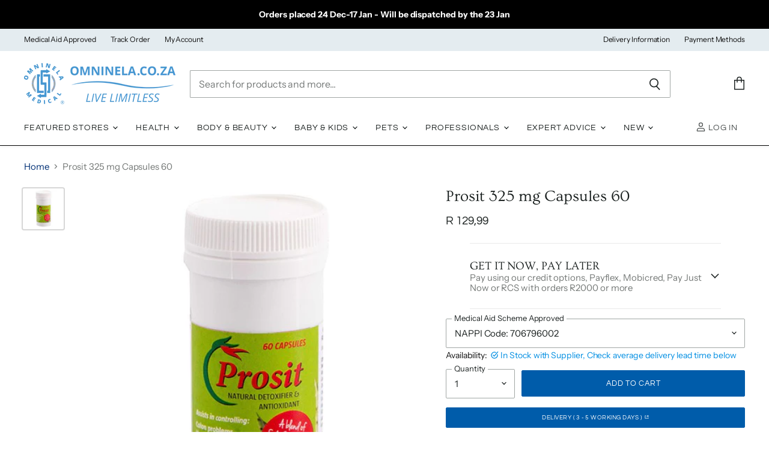

--- FILE ---
content_type: text/html; charset=utf-8
request_url: https://omninela.co.za/collections/all/products/prosit-325-mg-capsules-60?view=_recently-viewed
body_size: 1815
content:















  

  
  
  
  
  
  
  
  











<li
  class="productgrid--item  imagestyle--medium      productitem--emphasis  product-recently-viewed-card  show-actions--mobile"
  data-product-item
  
    data-recently-viewed-card
  
>
  

  
  

<script type="application/json" data-product-data>
    {"id":7800697422076,"title":"Prosit 325 mg Capsules  60","handle":"prosit-325-mg-capsules-60","description":"\u003ch4\u003eDescription\u003c\/h4\u003e\n\u003cp\u003e\u003cspan\u003eProsit 325 mg Capsules 60\u003c\/span\u003e\u003c\/p\u003e\n\u003ch4\u003eWhat's in the Box?\u003c\/h4\u003e\n\u003cul\u003e\n\u003cli\u003e1 x Prosit 325 mg Capsules 60\u003c\/li\u003e\n\u003cli\u003eMedical Aid Notice: All non-scheduled items can be claimed from Medical Schemes dependent on the customers benefit plan. Some medical aids do not reimburse the full price which may result in a co-payment. Thank you for your understanding\u003c\/li\u003e\n\u003c\/ul\u003e\n\u003c!-- more --\u003e  \n\n\u003cdetails\u003e\u003csummary\u003e\u003cspan class=\"headline\"\u003eWarranty\u003c\/span\u003e \u003cspan class=\"sub-headline\"\u003eLearn more about the warranty \u003c\/span\u003e \u003c\/summary\u003e\n\u003cdiv class=\"indent-content\"\u003e\n\u003cul\u003e\n\u003cli\u003eNon Returnable\u003c\/li\u003e\n\u003c\/ul\u003e\n\u003c\/div\u003e\n\u003c\/details\u003e\u003cdetails\u003e\u003csummary\u003e\u003cspan class=\"headline\"\u003ePayment Methods\u003c\/span\u003e \u003cspan class=\"sub-headline\"\u003eSecure payment methods to pay your way \u003c\/span\u003e \u003c\/summary\u003e\n\u003cdiv class=\"indent-content\"\u003e\n\u003cp\u003e\u003cimg src=\"https:\/\/cdn.shopify.com\/s\/files\/1\/0035\/9327\/3389\/files\/Omninela_-_Checkout_Custom_Logo.png?v=1602948381\/\"\u003e\u003c\/p\u003e\n\u003c\/div\u003e\n\u003c\/details\u003e\u003cproduct-cta variant-id=\"\" button-size=\"small\" button-style=\"primary\" target=\"_blank\" link=\"https:\/\/omninela.co.za\/pages\/delivery-information\"\u003eDelivery ( 3 - 5 Working Days )\n\u003c\/product-cta\u003e\u003cproduct-cta variant-id=\"\" button-size=\"small\" button-style=\"primary\" target=\"_blank\" link=\"https:\/\/omninela.co.za\/a\/returns\"\u003eExchanges and Returns\n\u003c\/product-cta\u003e\n","published_at":"2022-08-02T12:59:52+02:00","created_at":"2022-08-02T12:59:53+02:00","vendor":"Omninela.co.za","type":"Immune Support","tags":["Antioxidants","Immune Support","Medical Aid Scheme Approved","Transpharm","Vitamins and Supplements"],"price":12999,"price_min":12999,"price_max":12999,"available":true,"price_varies":false,"compare_at_price":12999,"compare_at_price_min":12999,"compare_at_price_max":12999,"compare_at_price_varies":false,"variants":[{"id":45172595851516,"title":"NAPPI Code: 706796002","option1":"NAPPI Code: 706796002","option2":null,"option3":null,"sku":"Trans - 53758","requires_shipping":true,"taxable":true,"featured_image":null,"available":true,"name":"Prosit 325 mg Capsules  60 - NAPPI Code: 706796002","public_title":"NAPPI Code: 706796002","options":["NAPPI Code: 706796002"],"price":12999,"weight":150,"compare_at_price":12999,"inventory_management":"shopify","barcode":"#REF!","requires_selling_plan":false,"selling_plan_allocations":[]}],"images":["\/\/omninela.co.za\/cdn\/shop\/products\/1U1oPxT-npdlzf_eAibg_Dt_pWnEzOk8A.jpg?v=1659437993"],"featured_image":"\/\/omninela.co.za\/cdn\/shop\/products\/1U1oPxT-npdlzf_eAibg_Dt_pWnEzOk8A.jpg?v=1659437993","options":["Medical Aid Scheme Approved"],"media":[{"alt":"prosit-325-mg-capsules-60","id":30540979732732,"position":1,"preview_image":{"aspect_ratio":1.0,"height":500,"width":500,"src":"\/\/omninela.co.za\/cdn\/shop\/products\/1U1oPxT-npdlzf_eAibg_Dt_pWnEzOk8A.jpg?v=1659437993"},"aspect_ratio":1.0,"height":500,"media_type":"image","src":"\/\/omninela.co.za\/cdn\/shop\/products\/1U1oPxT-npdlzf_eAibg_Dt_pWnEzOk8A.jpg?v=1659437993","width":500}],"requires_selling_plan":false,"selling_plan_groups":[],"content":"\u003ch4\u003eDescription\u003c\/h4\u003e\n\u003cp\u003e\u003cspan\u003eProsit 325 mg Capsules 60\u003c\/span\u003e\u003c\/p\u003e\n\u003ch4\u003eWhat's in the Box?\u003c\/h4\u003e\n\u003cul\u003e\n\u003cli\u003e1 x Prosit 325 mg Capsules 60\u003c\/li\u003e\n\u003cli\u003eMedical Aid Notice: All non-scheduled items can be claimed from Medical Schemes dependent on the customers benefit plan. Some medical aids do not reimburse the full price which may result in a co-payment. Thank you for your understanding\u003c\/li\u003e\n\u003c\/ul\u003e\n\u003c!-- more --\u003e  \n\n\u003cdetails\u003e\u003csummary\u003e\u003cspan class=\"headline\"\u003eWarranty\u003c\/span\u003e \u003cspan class=\"sub-headline\"\u003eLearn more about the warranty \u003c\/span\u003e \u003c\/summary\u003e\n\u003cdiv class=\"indent-content\"\u003e\n\u003cul\u003e\n\u003cli\u003eNon Returnable\u003c\/li\u003e\n\u003c\/ul\u003e\n\u003c\/div\u003e\n\u003c\/details\u003e\u003cdetails\u003e\u003csummary\u003e\u003cspan class=\"headline\"\u003ePayment Methods\u003c\/span\u003e \u003cspan class=\"sub-headline\"\u003eSecure payment methods to pay your way \u003c\/span\u003e \u003c\/summary\u003e\n\u003cdiv class=\"indent-content\"\u003e\n\u003cp\u003e\u003cimg src=\"https:\/\/cdn.shopify.com\/s\/files\/1\/0035\/9327\/3389\/files\/Omninela_-_Checkout_Custom_Logo.png?v=1602948381\/\"\u003e\u003c\/p\u003e\n\u003c\/div\u003e\n\u003c\/details\u003e\u003cproduct-cta variant-id=\"\" button-size=\"small\" button-style=\"primary\" target=\"_blank\" link=\"https:\/\/omninela.co.za\/pages\/delivery-information\"\u003eDelivery ( 3 - 5 Working Days )\n\u003c\/product-cta\u003e\u003cproduct-cta variant-id=\"\" button-size=\"small\" button-style=\"primary\" target=\"_blank\" link=\"https:\/\/omninela.co.za\/a\/returns\"\u003eExchanges and Returns\n\u003c\/product-cta\u003e\n"}
  </script>

  <article class="productitem" data-product-item-content>
    <div class="product-recently-viewed-card-time" data-product-handle="prosit-325-mg-capsules-60">
      <button
        class="product-recently-viewed-card-remove"
        aria-label="close"
        data-remove-recently-viewed
      >
        
                                                                                  <svg class="icon-remove "    aria-hidden="true"    focusable="false"    role="presentation"    xmlns="http://www.w3.org/2000/svg" width="10" height="10" viewBox="0 0 10 10" fill="none">          <title>Remove icon</title>        <path fill-rule="evenodd" clip-rule="evenodd" d="M4.11611 5.00001L0.327286 8.78884L1.21117 9.67272L5 5.88389L8.78883 9.67272L9.67271 8.78884L5.88388 5.00001L9.67271 1.21118L8.78882 0.327301L5 4.11613L1.21117 0.327301L0.327286 1.21118L4.11611 5.00001Z" fill="currentColor"/>    </svg>                                

      </button>
    </div>
    <a
      class="productitem--image-link"
      href="/products/prosit-325-mg-capsules-60"
      tabindex="-1"
      data-product-page-link
    >
      <figure class="productitem--image" data-product-item-image>
        
          
          

  
    <noscript data-rimg-noscript>
      <img
        
          src="//omninela.co.za/cdn/shop/products/1U1oPxT-npdlzf_eAibg_Dt_pWnEzOk8A_384x384.jpg?v=1659437993"
        

        alt="prosit-325-mg-capsules-60"
        data-rimg="noscript"
        srcset="//omninela.co.za/cdn/shop/products/1U1oPxT-npdlzf_eAibg_Dt_pWnEzOk8A_384x384.jpg?v=1659437993 1x, //omninela.co.za/cdn/shop/products/1U1oPxT-npdlzf_eAibg_Dt_pWnEzOk8A_499x499.jpg?v=1659437993 1.3x"
        class="productitem--image-primary"
        
        
      >
    </noscript>
  

  <img
    
      src="//omninela.co.za/cdn/shop/products/1U1oPxT-npdlzf_eAibg_Dt_pWnEzOk8A_384x384.jpg?v=1659437993"
    
    alt="prosit-325-mg-capsules-60"

    
      data-rimg="lazy"
      data-rimg-scale="1"
      data-rimg-template="//omninela.co.za/cdn/shop/products/1U1oPxT-npdlzf_eAibg_Dt_pWnEzOk8A_{size}.jpg?v=1659437993"
      data-rimg-max="500x500"
      data-rimg-crop="false"
      
      srcset="data:image/svg+xml;utf8,<svg%20xmlns='http://www.w3.org/2000/svg'%20width='384'%20height='384'></svg>"
    

    class="productitem--image-primary"
    
    
  >



  <div data-rimg-canvas></div>


        

        

<span class="productitem--badge badge--sale"
    data-badge-sales
    style="display: none;"
  >
    
      Save <span class="money" data-price-money-saved>R 0,00</span>
    
  </span>
      </figure>
    </a><div class="productitem--info">
      
        
      

      
        
<div class="productitem--price ">
  <div
    class="price--compare-at visible"
    data-price-compare-at
  >
      <span class="price--spacer"></span>
    
  </div>

  <div class="price--main" data-price>
      
      <span class="money">
        R 129,99
      </span>
    
  </div>

  
<div
    class="
      product__unit-price
      hidden
    "
    data-unit-price
  >
    <span class="product__total-quantity" data-total-quantity></span> | <span class="product__unit-price-amount money" data-unit-price-amount></span> / <span class="product__unit-price-measure" data-unit-price-measure>    </span>
  </div>

  
</div>


      

      

      <h2 class="productitem--title">
        <a href="/products/prosit-325-mg-capsules-60" data-product-page-link>
          Prosit 325 mg Capsules  60
        </a>
      </h2>

      

      

      

      

      
        <div class="productitem--description">
          <p>Description
Prosit 325 mg Capsules 60
What's in the Box?

1 x Prosit 325 mg Capsules 60
Medical Aid Notice: All non-scheduled items can be claimed ...</p>

          
            <a
              href="/products/prosit-325-mg-capsules-60"
              class="productitem--link"
              data-product-page-link
            >
              View full details
            </a>
          
        </div>
      
    </div>

    
  </article>

  
</li>



--- FILE ---
content_type: text/css
request_url: https://omninela.co.za/cdn/shop/t/88/assets/flits_custom.css?v=133881370446091440291711013810
body_size: -687
content:
/*# sourceMappingURL=/cdn/shop/t/88/assets/flits_custom.css.map?v=133881370446091440291711013810 */


--- FILE ---
content_type: text/javascript; charset=utf-8
request_url: https://omninela.co.za/products/prosit-325-mg-capsules-60.js
body_size: 720
content:
{"id":7800697422076,"title":"Prosit 325 mg Capsules  60","handle":"prosit-325-mg-capsules-60","description":"\u003ch4\u003eDescription\u003c\/h4\u003e\n\u003cp\u003e\u003cspan\u003eProsit 325 mg Capsules 60\u003c\/span\u003e\u003c\/p\u003e\n\u003ch4\u003eWhat's in the Box?\u003c\/h4\u003e\n\u003cul\u003e\n\u003cli\u003e1 x Prosit 325 mg Capsules 60\u003c\/li\u003e\n\u003cli\u003eMedical Aid Notice: All non-scheduled items can be claimed from Medical Schemes dependent on the customers benefit plan. Some medical aids do not reimburse the full price which may result in a co-payment. Thank you for your understanding\u003c\/li\u003e\n\u003c\/ul\u003e\n\u003c!-- more --\u003e  \n\n\u003cdetails\u003e\u003csummary\u003e\u003cspan class=\"headline\"\u003eWarranty\u003c\/span\u003e \u003cspan class=\"sub-headline\"\u003eLearn more about the warranty \u003c\/span\u003e \u003c\/summary\u003e\n\u003cdiv class=\"indent-content\"\u003e\n\u003cul\u003e\n\u003cli\u003eNon Returnable\u003c\/li\u003e\n\u003c\/ul\u003e\n\u003c\/div\u003e\n\u003c\/details\u003e\u003cdetails\u003e\u003csummary\u003e\u003cspan class=\"headline\"\u003ePayment Methods\u003c\/span\u003e \u003cspan class=\"sub-headline\"\u003eSecure payment methods to pay your way \u003c\/span\u003e \u003c\/summary\u003e\n\u003cdiv class=\"indent-content\"\u003e\n\u003cp\u003e\u003cimg src=\"https:\/\/cdn.shopify.com\/s\/files\/1\/0035\/9327\/3389\/files\/Omninela_-_Checkout_Custom_Logo.png?v=1602948381\/\"\u003e\u003c\/p\u003e\n\u003c\/div\u003e\n\u003c\/details\u003e\u003cproduct-cta variant-id=\"\" button-size=\"small\" button-style=\"primary\" target=\"_blank\" link=\"https:\/\/omninela.co.za\/pages\/delivery-information\"\u003eDelivery ( 3 - 5 Working Days )\n\u003c\/product-cta\u003e\u003cproduct-cta variant-id=\"\" button-size=\"small\" button-style=\"primary\" target=\"_blank\" link=\"https:\/\/omninela.co.za\/a\/returns\"\u003eExchanges and Returns\n\u003c\/product-cta\u003e\n","published_at":"2022-08-02T12:59:52+02:00","created_at":"2022-08-02T12:59:53+02:00","vendor":"Omninela.co.za","type":"Immune Support","tags":["Antioxidants","Immune Support","Medical Aid Scheme Approved","Transpharm","Vitamins and Supplements"],"price":12999,"price_min":12999,"price_max":12999,"available":true,"price_varies":false,"compare_at_price":12999,"compare_at_price_min":12999,"compare_at_price_max":12999,"compare_at_price_varies":false,"variants":[{"id":45172595851516,"title":"NAPPI Code: 706796002","option1":"NAPPI Code: 706796002","option2":null,"option3":null,"sku":"Trans - 53758","requires_shipping":true,"taxable":true,"featured_image":null,"available":true,"name":"Prosit 325 mg Capsules  60 - NAPPI Code: 706796002","public_title":"NAPPI Code: 706796002","options":["NAPPI Code: 706796002"],"price":12999,"weight":150,"compare_at_price":12999,"inventory_management":"shopify","barcode":"#REF!","requires_selling_plan":false,"selling_plan_allocations":[]}],"images":["\/\/cdn.shopify.com\/s\/files\/1\/0035\/9327\/3389\/products\/1U1oPxT-npdlzf_eAibg_Dt_pWnEzOk8A.jpg?v=1659437993"],"featured_image":"\/\/cdn.shopify.com\/s\/files\/1\/0035\/9327\/3389\/products\/1U1oPxT-npdlzf_eAibg_Dt_pWnEzOk8A.jpg?v=1659437993","options":[{"name":"Medical Aid Scheme Approved","position":1,"values":["NAPPI Code: 706796002"]}],"url":"\/products\/prosit-325-mg-capsules-60","media":[{"alt":"prosit-325-mg-capsules-60","id":30540979732732,"position":1,"preview_image":{"aspect_ratio":1.0,"height":500,"width":500,"src":"https:\/\/cdn.shopify.com\/s\/files\/1\/0035\/9327\/3389\/products\/1U1oPxT-npdlzf_eAibg_Dt_pWnEzOk8A.jpg?v=1659437993"},"aspect_ratio":1.0,"height":500,"media_type":"image","src":"https:\/\/cdn.shopify.com\/s\/files\/1\/0035\/9327\/3389\/products\/1U1oPxT-npdlzf_eAibg_Dt_pWnEzOk8A.jpg?v=1659437993","width":500}],"requires_selling_plan":false,"selling_plan_groups":[]}